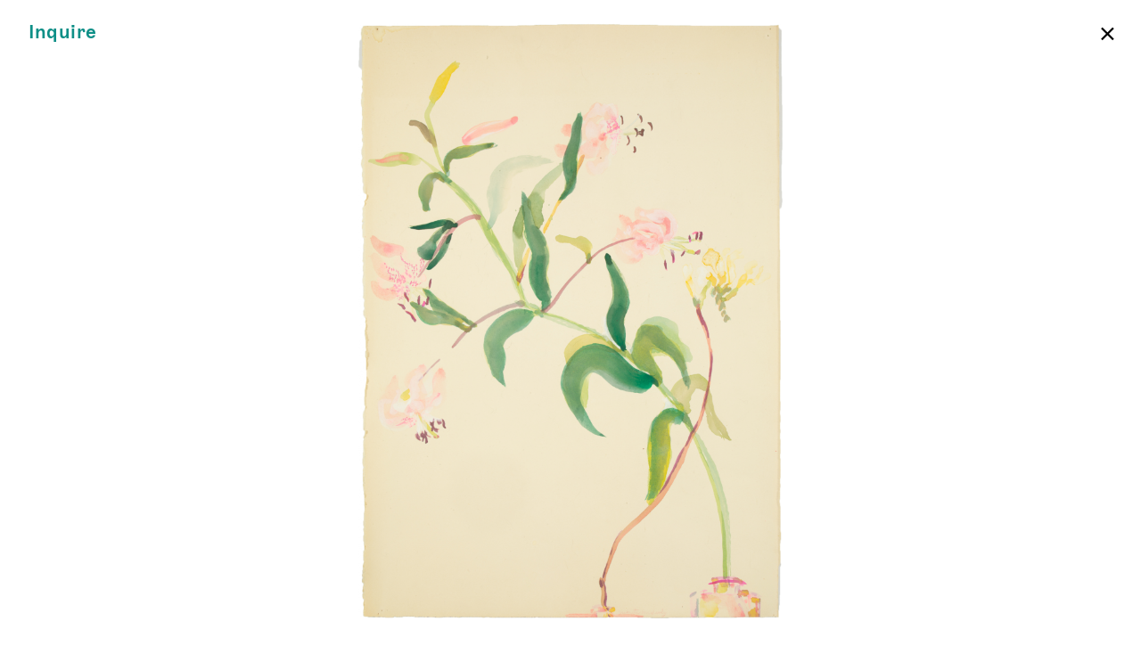

--- FILE ---
content_type: text/html; charset=UTF-8
request_url: https://jamesfuentes.online/juanita-mcneely/works/she-is-living-with-me-copy
body_size: 2040
content:

<!DOCTYPE html>
<html lang="en">
<head>
  <meta charset="UTF-8">
  <meta name="viewport" content="width=device-width, initial-scale=1.0, maximum-scale=1.0">
  <meta name="description" content="Founded in 2007 on the Lower East Side, James Fuentes is a contemporary art gallery that presents emerging, mid-career, and established artists and seeks to contextualize their work within a broader cultural and historical context. The gallery represents artists working across all media, including film, video, sound, performance, painting, sculpture, new media, and installation. Our interdisciplinary approach highlights the social and cross-generational diversity of the artists we work with and the historical significance of their work.">
  <meta http-equiv="X-UA-Compatible" content="ie=edge">
  <title>James Fuentes Online | She is living with me</title>
  <meta property="og:title" content="James Fuentes Online | She is living with me" />
  <meta property="og:type" content="art" />
  <meta property="og:url" content="https://jamesfuentes.online/juanita-mcneely/she-is-living-with-me-copy" />
  <meta property="og:image" content="- living-with-me-final.png" />
  <script src="https://ajax.googleapis.com/ajax/libs/jquery/3.4.1/jquery.min.js"></script>
  <link rel="icon" href="https://jamesfuentes.online/favicon.ico" type="image/ico" sizes="16x16">
  <link href="https://jamesfuentes.online/assets/css/bundle.css?v=060922" rel="stylesheet">  <script src="https://jamesfuentes.online/assets/js/bundle.js"></script>  <!-- <script src='/ovc/counter.js'></script> -->
  <script src='/chat/chat.js'></script>
  <!-- Global site tag (gtag.js) - Google Analytics -->
  <script async src="https://www.googletagmanager.com/gtag/js?id=UA-164231429-1"></script>
  <script>
    window.dataLayer = window.dataLayer || [];
    function gtag(){dataLayer.push(arguments);}
    gtag('js', new Date());
    gtag('config', 'UA-164231429-1');
  </script>
</head>
<body class="artwork">

  <header>
          <a class="inquire" href="../works/she-is-living-with-me-copy" data-modal="inquire" data-title="She is living with me" data-artist="Juanita McNeely" data-exhibition="Juanita McNeely: Forever" data-exurl="https://jamesfuentes.online/juanita-mcneely">Inquire</a>
      <div class="close light">
        <a href="https://jamesfuentes.online/juanita-mcneely">×</a>
      </div>
      </header>

  <div id="grid">
    <div class="inner">
      <div class="col"></div>
      <div class="col"></div>
      <div class="col"></div>
      <div class="col"></div>
      <div class="col"></div>
      <div class="col"></div>
      <div class="col"></div>
      <div class="col"></div>
    </div>
  </div>


<div id="container">

  <section class="detail top">
    <figure>
      <img alt="" src="https://jamesfuentes.online/media/pages/juanita-mcneely/she-is-living-with-me-copy/4b91cfa7a4-1663185008/living-with-me-final-1440x-q90.png">
    </figure>
      </section>

  
  
  <div class="column_wrapper">
    
      </div>

</div>

<div class="modal" id="inquire_modal" aria-hidden="true">
  <div id="inquire_header">
  <div class="logotype">
    <a href="https://jamesfuentes.online"><span class="upper">James Fuentes</span> Online</a>
  </div>
  <div class="close light">
    <a href="#">×</a>
  </div>
</div>
<div id="form_wrapper">
  <div id="work">

  </div>
  <div id="form">
    <div class="upper heading">Inquiry Form</div>
              <form method="POST" action="https://jamesfuentes.online/juanita-mcneely/she-is-living-with-me-copy" id="inquiry">
          <div class="name row">
            <input type="text" name="firstname" id="FNAME" placeholder="FIRST NAME" value="">
            <input type="text" name="lastname" id="LNAME" placeholder="LAST NAME" value="">
          </div>
          <input type="text" name="email" id="EMAIL" placeholder="EMAIL"  value="" required>
          <input type="hidden" name="artworkcaption" id="artworkcaption" value="">
          <input type="hidden" name="artworkurl" id="artworkurl" value="">
          <input type="hidden" name="artwork" id="artwork" value="">
          <input type="hidden" name="artist" id="artist" value="">
          <input type="hidden" name="exhibition" id="exhibition" value="">
          <textarea name="note" id="note" placeholder="NOTE (OPTIONAL)" value=""></textarea>
          <input type="hidden" name="csrf_token" value="0995c33c666545901472e0f4f923a13e467cbf793f76b09e6e92e4bc86d3cc58">          <input type="text" name="website" class="uniform__potty" tabindex="-1" autocomplete="off">          <button type="button" name="submit" id="submit" value="Submit">Submit</button>
      </form>
      </div>
</div>
</div>

  <footer>
    <div id="chat" class="closed fixed">
  <div class="visitor_msg" id="ovc">
  </div>
  <div class="message_area">
    <div id="chat_area">
    </div>
    <div class="message close light" role="button">
      <a href="#">×</a>
    </div>
    <form id="send_message_area">
      <textarea class="light" id="send_msg" maxlength="60" placeholder="Type here …" rows="1"></textarea>
      <button type="button" value="submit">
        Send
      </button>
    </form>
  </div>
  <!-- <div class="enter" role="button">
    <a href="#">Enter Chat Room</a>
  </div> -->
  <div class="minimize close light" role="button">
    <a href="#">×</a>
  </div>
  <div class="expand_chat" role="button">
    <a href="#">Chat Room</a>
  </div>
  <form id="username">
    <input id="name" type="text" name="username" maxlength="14" placeholder="Enter a username" required>
    <div class="cancel" role="button">
      <a class="light" href="#">×</a>
    </div>
    <button type="button" value="submit">
      Enter
    </button>
  </form>
</div>
  </footer>
  <!-- <script src="http://localhost:35729/livereload.js"></script> -->
</body>
</html>
